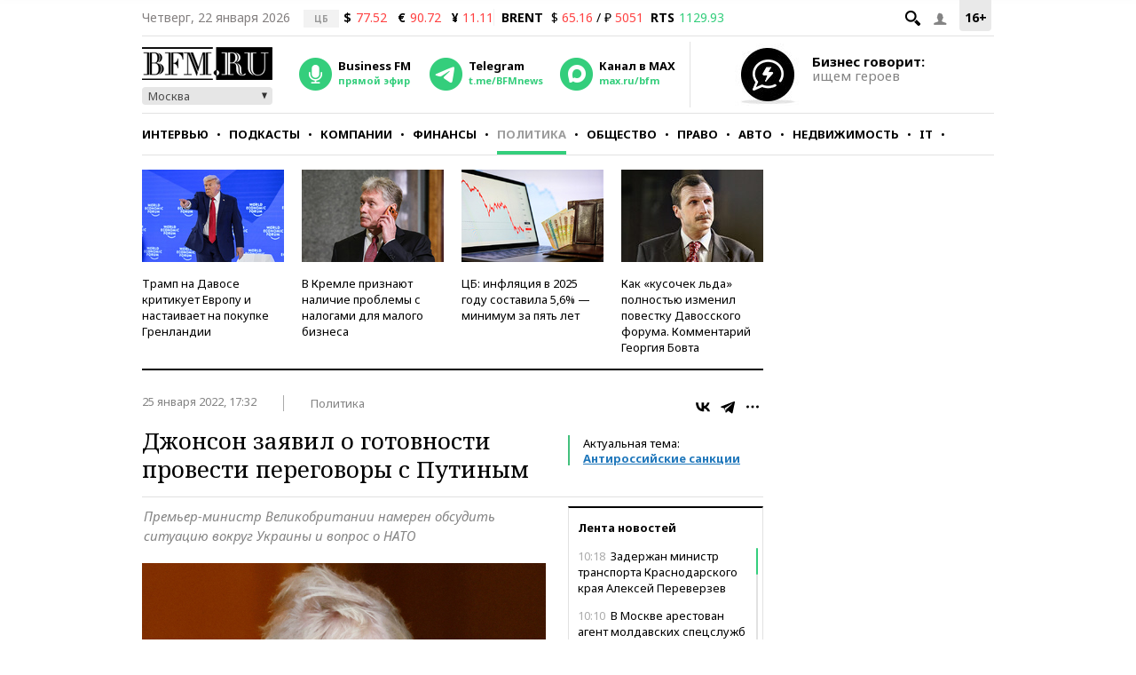

--- FILE ---
content_type: application/javascript
request_url: https://smi2.ru/counter/settings?payload=CMKIAhjZh9KkvjM6JDFiOTJkYTg0LTAzZTktNDM1NC1hNzFjLWY3MGRkYzE3N2NkNA&cb=_callbacks____0mkp4imnd
body_size: 1519
content:
_callbacks____0mkp4imnd("[base64]");